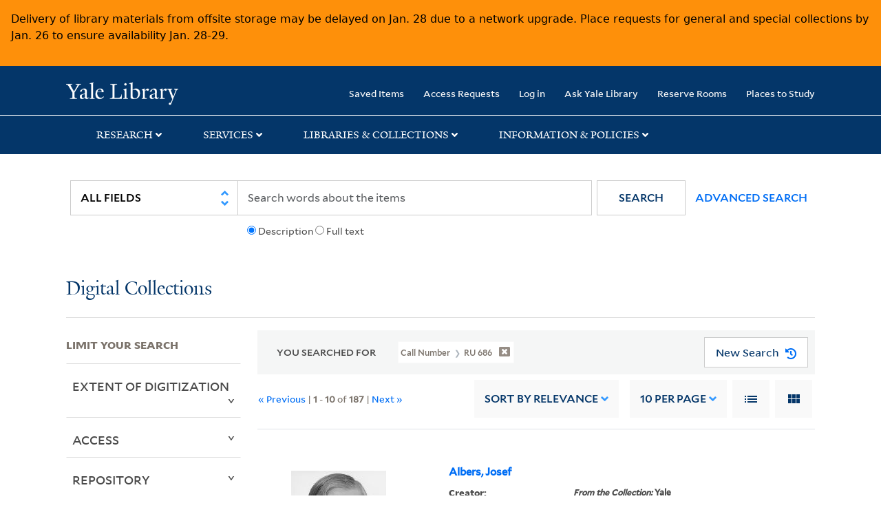

--- FILE ---
content_type: text/html; charset=utf-8
request_url: https://collections.library.yale.edu/catalog/range_limit?f%5BcallNumber_ssim%5D%5B%5D=RU+686&range_end=1995&range_field=year_isim&range_start=1870
body_size: 789
content:
<ul class="facet-values list-unstyled ">
  <li><span class="facet-label"><a class="facet-select" rel="nofollow" href="/catalog?f%5BcallNumber_ssim%5D%5B%5D=RU+686&amp;range%5Byear_isim%5D%5Bbegin%5D=1870&amp;range%5Byear_isim%5D%5Bend%5D=1879&amp;range_end=1995&amp;range_field=year_isim&amp;range_start=1870"><span class="from" data-blrl-begin="1870">1870</span> to <span class="to" data-blrl-end="1879">1879</span></a></span><span class="facet-count">166</span></li><li><span class="facet-label"><a class="facet-select" rel="nofollow" href="/catalog?f%5BcallNumber_ssim%5D%5B%5D=RU+686&amp;range%5Byear_isim%5D%5Bbegin%5D=1880&amp;range%5Byear_isim%5D%5Bend%5D=1889&amp;range_end=1995&amp;range_field=year_isim&amp;range_start=1870"><span class="from" data-blrl-begin="1880">1880</span> to <span class="to" data-blrl-end="1889">1889</span></a></span><span class="facet-count">166</span></li><li><span class="facet-label"><a class="facet-select" rel="nofollow" href="/catalog?f%5BcallNumber_ssim%5D%5B%5D=RU+686&amp;range%5Byear_isim%5D%5Bbegin%5D=1890&amp;range%5Byear_isim%5D%5Bend%5D=1899&amp;range_end=1995&amp;range_field=year_isim&amp;range_start=1870"><span class="from" data-blrl-begin="1890">1890</span> to <span class="to" data-blrl-end="1899">1899</span></a></span><span class="facet-count">166</span></li><li><span class="facet-label"><a class="facet-select" rel="nofollow" href="/catalog?f%5BcallNumber_ssim%5D%5B%5D=RU+686&amp;range%5Byear_isim%5D%5Bbegin%5D=1900&amp;range%5Byear_isim%5D%5Bend%5D=1909&amp;range_end=1995&amp;range_field=year_isim&amp;range_start=1870"><span class="from" data-blrl-begin="1900">1900</span> to <span class="to" data-blrl-end="1909">1909</span></a></span><span class="facet-count">166</span></li><li><span class="facet-label"><a class="facet-select" rel="nofollow" href="/catalog?f%5BcallNumber_ssim%5D%5B%5D=RU+686&amp;range%5Byear_isim%5D%5Bbegin%5D=1910&amp;range%5Byear_isim%5D%5Bend%5D=1919&amp;range_end=1995&amp;range_field=year_isim&amp;range_start=1870"><span class="from" data-blrl-begin="1910">1910</span> to <span class="to" data-blrl-end="1919">1919</span></a></span><span class="facet-count">166</span></li><li><span class="facet-label"><a class="facet-select" rel="nofollow" href="/catalog?f%5BcallNumber_ssim%5D%5B%5D=RU+686&amp;range%5Byear_isim%5D%5Bbegin%5D=1920&amp;range%5Byear_isim%5D%5Bend%5D=1929&amp;range_end=1995&amp;range_field=year_isim&amp;range_start=1870"><span class="from" data-blrl-begin="1920">1920</span> to <span class="to" data-blrl-end="1929">1929</span></a></span><span class="facet-count">166</span></li><li><span class="facet-label"><a class="facet-select" rel="nofollow" href="/catalog?f%5BcallNumber_ssim%5D%5B%5D=RU+686&amp;range%5Byear_isim%5D%5Bbegin%5D=1930&amp;range%5Byear_isim%5D%5Bend%5D=1939&amp;range_end=1995&amp;range_field=year_isim&amp;range_start=1870"><span class="from" data-blrl-begin="1930">1930</span> to <span class="to" data-blrl-end="1939">1939</span></a></span><span class="facet-count">166</span></li><li><span class="facet-label"><a class="facet-select" rel="nofollow" href="/catalog?f%5BcallNumber_ssim%5D%5B%5D=RU+686&amp;range%5Byear_isim%5D%5Bbegin%5D=1940&amp;range%5Byear_isim%5D%5Bend%5D=1949&amp;range_end=1995&amp;range_field=year_isim&amp;range_start=1870"><span class="from" data-blrl-begin="1940">1940</span> to <span class="to" data-blrl-end="1949">1949</span></a></span><span class="facet-count">166</span></li><li><span class="facet-label"><a class="facet-select" rel="nofollow" href="/catalog?f%5BcallNumber_ssim%5D%5B%5D=RU+686&amp;range%5Byear_isim%5D%5Bbegin%5D=1950&amp;range%5Byear_isim%5D%5Bend%5D=1959&amp;range_end=1995&amp;range_field=year_isim&amp;range_start=1870"><span class="from" data-blrl-begin="1950">1950</span> to <span class="to" data-blrl-end="1959">1959</span></a></span><span class="facet-count">166</span></li><li><span class="facet-label"><a class="facet-select" rel="nofollow" href="/catalog?f%5BcallNumber_ssim%5D%5B%5D=RU+686&amp;range%5Byear_isim%5D%5Bbegin%5D=1960&amp;range%5Byear_isim%5D%5Bend%5D=1969&amp;range_end=1995&amp;range_field=year_isim&amp;range_start=1870"><span class="from" data-blrl-begin="1960">1960</span> to <span class="to" data-blrl-end="1969">1969</span></a></span><span class="facet-count">166</span></li><li><span class="facet-label"><a class="facet-select" rel="nofollow" href="/catalog?f%5BcallNumber_ssim%5D%5B%5D=RU+686&amp;range%5Byear_isim%5D%5Bbegin%5D=1970&amp;range%5Byear_isim%5D%5Bend%5D=1979&amp;range_end=1995&amp;range_field=year_isim&amp;range_start=1870"><span class="from" data-blrl-begin="1970">1970</span> to <span class="to" data-blrl-end="1979">1979</span></a></span><span class="facet-count">178</span></li><li><span class="facet-label"><a class="facet-select" rel="nofollow" href="/catalog?f%5BcallNumber_ssim%5D%5B%5D=RU+686&amp;range%5Byear_isim%5D%5Bbegin%5D=1980&amp;range%5Byear_isim%5D%5Bend%5D=1989&amp;range_end=1995&amp;range_field=year_isim&amp;range_start=1870"><span class="from" data-blrl-begin="1980">1980</span> to <span class="to" data-blrl-end="1989">1989</span></a></span><span class="facet-count">11</span></li><li><span class="facet-label"><a class="facet-select" rel="nofollow" href="/catalog?f%5BcallNumber_ssim%5D%5B%5D=RU+686&amp;range%5Byear_isim%5D%5Bbegin%5D=1990&amp;range%5Byear_isim%5D%5Bend%5D=1995&amp;range_end=1995&amp;range_field=year_isim&amp;range_start=1870"><span class="from" data-blrl-begin="1990">1990</span> to <span class="to" data-blrl-end="1995">1995</span></a></span><span class="facet-count">10</span></li>
</ul>

